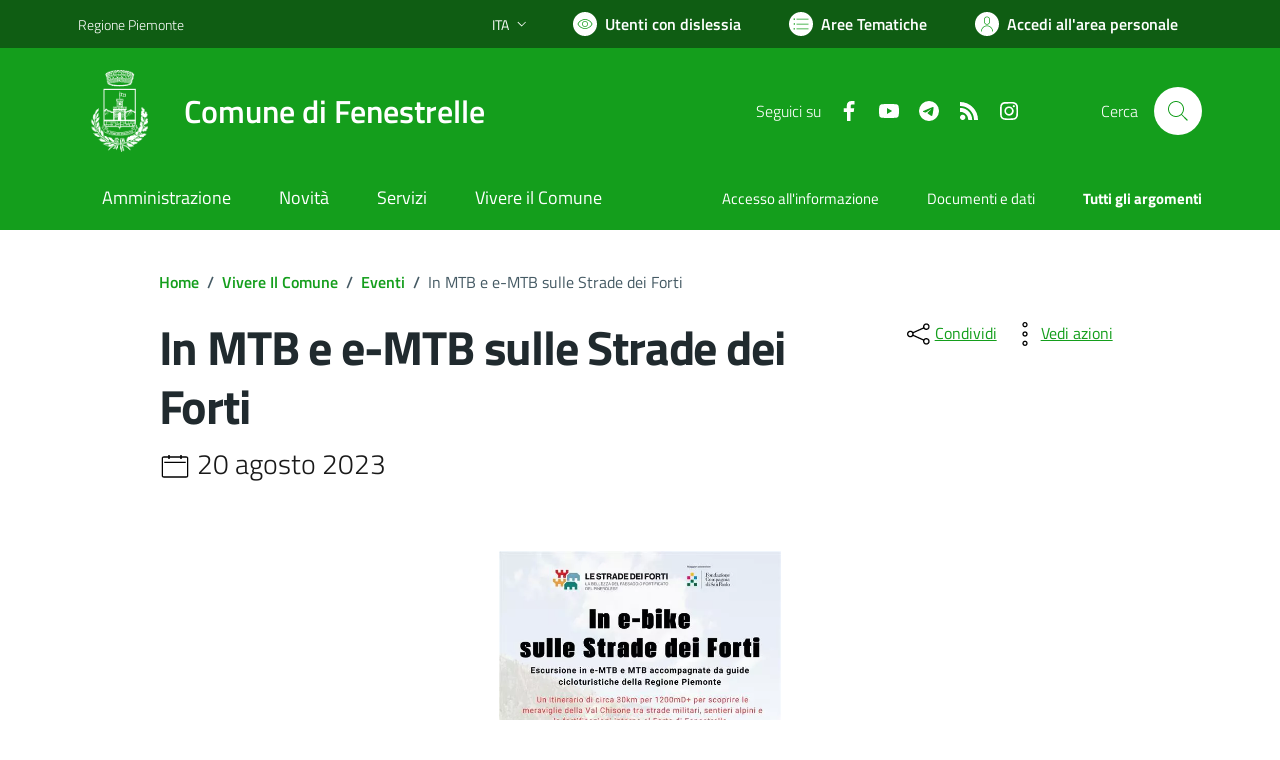

--- FILE ---
content_type: text/html; charset=utf-8
request_url: https://www.comune.fenestrelle.to.it/services/v1/ashx_master/carica_random_ricerca.ashx
body_size: 247
content:

						<li role='listitem'>
							<a href='/servizi/faq/85/Richiedere-inclusione-nell-27albo-degli-scrutatori-di-seggio'>
								Richiedere inclusione nell'albo degli scrutatori di seggio
							</a>
						</li>
						<li role='listitem'>
							<a href='/servizi/faq/100/Presentare-la-dichiarazione-sostitutiva-atto-di-notoriet-c3-a0'>
								Presentare la dichiarazione sostitutiva atto di notorietà
							</a>
						</li>
						<li role='listitem'>
							<a href='/servizi/faq/87/Presentare-denuncia-di-morte'>
								Presentare denuncia di morte
							</a>
						</li>
						<li role='listitem'>
							<a href='/servizi/faq/102/Richiedere-l-27accesso-agli-atti'>
								Richiedere l'accesso agli atti
							</a>
						</li>